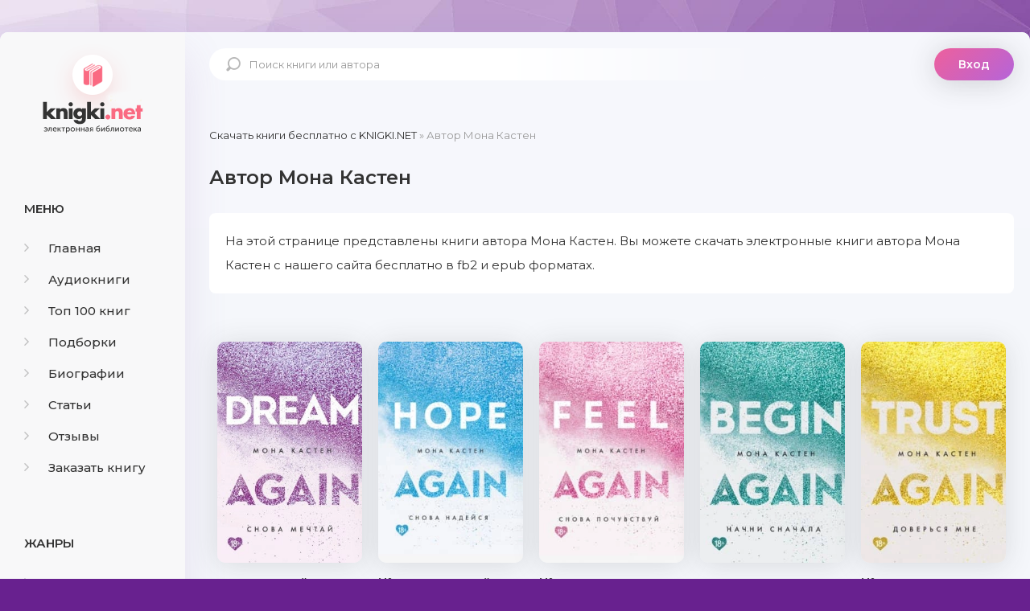

--- FILE ---
content_type: text/html; charset=utf-8
request_url: https://knigki.net/xfsearch/avtor/%D0%9C%D0%BE%D0%BD%D0%B0%20%D0%9A%D0%B0%D1%81%D1%82%D0%B5%D0%BD/
body_size: 7739
content:
<!DOCTYPE html><html lang="ru"><head><meta charset="utf-8"><title>Автор Мона Кастен » Скачать бесплатно книги в FB2 и EPUB форматах</title><meta name="description" content="На этой странице представлены книги автора Мона Кастен. Вы можете скачать электронные книги автора Мона Кастен с нашего сайта бесплатно в fb2 и epub форматах."><meta name="keywords" content="Мона Кастен, автор Мона Кастен, книги автора Мона Кастен, скачать книги автора Мона Кастен, все книги автора Мона Кастен"><meta name="generator" content="DataLife Engine (http://dle-news.ru)"><link rel="search" type="application/opensearchdescription+xml" href="https://knigki.net/index.php?do=opensearch" title="Скачать бесплатно книги в FB2 и EPUB форматах"><link rel="canonical" href="https://knigki.net/xfsearch/avtor/%D0%9C%D0%BE%D0%BD%D0%B0%20%D0%9A%D0%B0%D1%81%D1%82%D0%B5%D0%BD/"><link rel="alternate" type="application/rss+xml" title="Скачать бесплатно книги в FB2 и EPUB форматах" href="https://knigki.net/rss.xml"><meta name="viewport" content="width=device-width, initial-scale=1.0"/><link rel="shortcut icon" href="/templates/Knigki/images/favicon.svg"/><link href="/templates/Knigki/style/styles.css" type="text/css" rel="stylesheet"/><link href="/templates/Knigki/style/engine.css" type="text/css" rel="stylesheet"/><link href="https://fonts.googleapis.com/css?family=Montserrat:300,400,500,600&amp;display=swap&amp;subset=cyrillic" rel="stylesheet"><meta name="theme-color" content="#b564d9"><script type="text/javascript">
    let isShowADV = true
</script><script type="text/javascript">

    let event_status = false;
    window.addEventListener("load", function () {
        YandexMetrika()
        GoogleTag()
        adfinity()
        

        // ["mouseover", "click", "scroll", "touchstart"].forEach(function (event) {
        //     window.addEventListener(event, function () {
        //         if (!event_status) {
        //             event_status = true; // Чтобы сработало только один раз!
        //             if (typeof isShowADV !== "undefined") {
        //                 //setTimeout(yandex_rsa, 1500)
        //             }
        //         }
        //     }, {
        //         once: true //событие сработает один раз на странице после чего слушатель события будет удален
        //     });
        // });

    });


    yandex_rsa = () => {
        console.log('yandex_rsa')
        window.yaContextCb = window.yaContextCb || []
        let script = document.createElement('script');
        script.src = "https://yandex.ru/ads/system/context.js";
        document.getElementsByTagName('head')[0].appendChild(script);
    }

    adfinity = () => {
        console.log('adfinity')
        let script = document.createElement('script');
        script.src = "https://cdn.adfinity.pro/code/knigki.net/adfinity.js";
        document.getElementsByTagName('head')[0].appendChild(script);
    }

    YandexMetrika = () => {
        console.log('YandexMetrika');

        (function (d, w, c) {
            (w[c] = w[c] || []).push(function () {
                try {
                    w.yaCounter93211244 = new Ya.Metrika({
                        id: 93211244,
                        clickmap: true,
                        trackLinks: true,
                        accurateTrackBounce: true
                    });
                } catch (e) {
                }
            });

            var n = d.getElementsByTagName("script")[0],
                x = "https://mc.yandex.ru/metrika/watch.js",
                s = d.createElement("script"),
                f = function () {
                    n.parentNode.insertBefore(s, n);
                };
            for (var i = 0; i < document.scripts.length; i++) {
                if (document.scripts[i].src === x) {
                    return;
                }
            }
            s.type = "text/javascript";
            s.async = true;
            s.src = x;

            if (w.opera == "[object Opera]") {
                d.addEventListener("DOMContentLoaded", f, false);
            } else {
                f();
            }
        })(document, window, "yandex_metrika_callbacks");
    }


    GoogleTag = () => {
        console.log('GoogleTag')
        let script = document.createElement('script');
        script.src = "https://www.googletagmanager.com/gtag/js?id=G-NWD07RDNMB";
        document.getElementsByTagName('head')[0].appendChild(script);

        window.dataLayer = window.dataLayer || [];

        function gtag() {
            dataLayer.push(arguments);
        }

        gtag('js', new Date());
        gtag('config', 'G-NWD07RDNMB');
    }

</script></head><body><noindex><script src="/engine/classes/min/index.php?g=general&amp;v=8c92b"></script><script src="/engine/classes/min/index.php?f=engine/classes/js/jqueryui.js,engine/classes/js/dle_js.js,engine/classes/js/lazyload.js&amp;v=8c92b" defer></script><script async src="/templates/Knigki/js/libs.js"></script><script async>
<!--
var dle_root       = '/';
var dle_admin      = '';
var dle_login_hash = '989548a4324c8ce3e3dec5cff8f0a8b9e7c81583';
var dle_group      = 5;
var dle_skin       = 'Knigki';
var dle_wysiwyg    = '1';
var quick_wysiwyg  = '0';
var dle_min_search = '4';
var dle_act_lang   = ["Да", "Нет", "Ввод", "Отмена", "Сохранить", "Удалить", "Загрузка. Пожалуйста, подождите..."];
var menu_short     = 'Быстрое редактирование';
var menu_full      = 'Полное редактирование';
var menu_profile   = 'Просмотр профиля';
var menu_send      = 'Отправить сообщение';
var menu_uedit     = 'Админцентр';
var dle_info       = 'Информация';
var dle_confirm    = 'Подтверждение';
var dle_prompt     = 'Ввод информации';
var dle_req_field  = 'Заполните все необходимые поля';
var dle_del_agree  = 'Вы действительно хотите удалить? Данное действие невозможно будет отменить';
var dle_spam_agree = 'Вы действительно хотите отметить пользователя как спамера? Это приведёт к удалению всех его комментариев';
var dle_c_title    = 'Отправка жалобы';
var dle_complaint  = 'Укажите текст Вашей жалобы для администрации:';
var dle_mail       = 'Ваш e-mail:';
var dle_big_text   = 'Выделен слишком большой участок текста.';
var dle_orfo_title = 'Укажите комментарий для администрации к найденной ошибке на странице:';
var dle_p_send     = 'Отправить';
var dle_p_send_ok  = 'Уведомление успешно отправлено';
var dle_save_ok    = 'Изменения успешно сохранены. Обновить страницу?';
var dle_reply_title= 'Ответ на комментарий';
var dle_tree_comm  = '0';
var dle_del_news   = 'Удалить статью';
var dle_sub_agree  = 'Вы действительно хотите подписаться на комментарии к данной публикации?';
var dle_captcha_type  = '0';
var DLEPlayerLang     = {prev: 'Предыдущий',next: 'Следующий',play: 'Воспроизвести',pause: 'Пауза',mute: 'Выключить звук', unmute: 'Включить звук', settings: 'Настройки', enterFullscreen: 'На полный экран', exitFullscreen: 'Выключить полноэкранный режим', speed: 'Скорость', normal: 'Обычная', quality: 'Качество', pip: 'Режим PiP'};
var allow_dle_delete_news   = false;
var dle_search_delay   = false;
var dle_search_value   = '';
jQuery(function($){
FastSearch();
});
//-->
</script></noindex><div class="wrap"><div class="wrap-center wrap-main"><div class="cols fx-row" id="cols"><aside class="col-left"><div class="side-box to-mob"><div class="side-bt">Меню</div><ul class="side-bc side-nav"><li><a href="/"><span class="fa fa-angle-right"></span>Главная</a></li><li><a href="/audioknigi/"><span class="fa fa-angle-right"></span>Аудиокниги</a></li><li><a href="/top-100-knig.html"><span class="fa fa-angle-right"></span>Топ 100 книг</a></li><li><a href="/podborki/"><span class="fa fa-angle-right"></span>Подборки</a></li><li><a href="/biografii/"><span class="fa fa-angle-right"></span>Биографии</a></li><li><a href="/stati/"><span class="fa fa-angle-right"></span>Статьи</a></li><li><a href="/index.php?do=lastcomments"><span class="fa fa-angle-right"></span>Отзывы</a></li><li><a href="/orderdesc/"><span class="fa fa-angle-right"></span>Заказать книгу</a></li></ul></div><div class="side-box to-mob"><div class="side-bt">Жанры</div><ul class="side-bc side-nav"><li><a href="/biznes/"><span class="fa fa-angle-right"></span>Бизнес</a></li><li><a href="/detektivy/"><span class="fa fa-angle-right"></span>Детективы</a></li><li><a href="/detskie/"><span class="fa fa-angle-right"></span>Детские</a></li><li><a href="/dokumentalnye/"><span class="fa fa-angle-right"></span>Документальные</a></li><li><a href="/dom-i-semja/"><span class="fa fa-angle-right"></span>Дом и семья</a></li><li><a href="/iskusstvo/"><span class="fa fa-angle-right"></span>Искусство</a></li><li><a href="/kompjutery/"><span class="fa fa-angle-right"></span>Компьютеры</a></li><li><a href="/mistika/"><span class="fa fa-angle-right"></span>Мистика</a></li><li><a href="/obrazovanie/"><span class="fa fa-angle-right"></span>Образование</a></li><li><a href="/prikljuchenija/"><span class="fa fa-angle-right"></span>Приключения</a></li><li><a href="/proza/"><span class="fa fa-angle-right"></span>Проза</a></li><li><a href="/religija/"><span class="fa fa-angle-right"></span>Религия</a></li><li><a href="/romany/"><span class="fa fa-angle-right"></span>Романы</a></li><li><a href="/spravochniki/"><span class="fa fa-angle-right"></span>Справочники</a></li><li><a href="/stihi/"><span class="fa fa-angle-right"></span>Стихи</a></li><li><a href="/trillery/"><span class="fa fa-angle-right"></span>Триллеры</a></li><li><a href="/uzhasy/"><span class="fa fa-angle-right"></span>Ужасы</a></li><li><a href="/fantastika/"><span class="fa fa-angle-right"></span>Фантастика</a></li><li><a href="/fjentezi/"><span class="fa fa-angle-right"></span>Фэнтези</a></li><li><a href="/jumor/"><span class="fa fa-angle-right"></span>Юмор</a></li></ul></div><div class="side-box to-mob"><div class="side-bt">Статьи</div><div class="side-bc fx-row"><div class="top-item fx-row fx-middle data-title=" Топ-10 Книг с Новогодним Настроением" data-img="https://knigki.net/uploads/posts/2023-12/1702335567_i-7.webp"><div class="top-item-img img-fit"><img src="/uploads/posts/2023-12/1702335567_i-7.webp" loading="lazy" alt="Топ-10 Книг с Новогодним Настроением"/><div class="track-play anim js-ctrl js-play" title="читать статью" data-rel="tooltip"><span class="myicon-play"></span></div></div><a class="top-item-desc fx-1" href="https://knigki.net/stati/23666-top-10-knig-s-novogodnim-nastroeniem.html"><div class="top-item-title">Топ-10 Книг с Новогодним Настроением</div></a></div><div class="top-item fx-row fx-middle data-title=" Топ книжных новинок ноября 2023" data-img="https://knigki.net/uploads/posts/2023-11/1699739531_jekrana-2023-11-11-v-13_51_03.png"><div class="top-item-img img-fit"><img src="/uploads/posts/2023-11/1699739531_jekrana-2023-11-11-v-13_51_03.png" loading="lazy" alt="Топ книжных новинок ноября 2023"/><div class="track-play anim js-ctrl js-play" title="читать статью" data-rel="tooltip"><span class="myicon-play"></span></div></div><a class="top-item-desc fx-1" href="https://knigki.net/stati/22718-top-knizhnyh-novinok-nojabrja-2023.html"><div class="top-item-title">Топ книжных новинок ноября 2023</div></a></div><div class="top-item fx-row fx-middle data-title=" Темные Улицы и Незабываемые Загадки: Топ Книг о Преступлениях Криминале" data-img="https://knigki.net/uploads/posts/2023-11/1699214515_jekrana-2023-11-05-v-12_00_59.png"><div class="top-item-img img-fit"><img src="/uploads/posts/2023-11/1699214515_jekrana-2023-11-05-v-12_00_59.png" loading="lazy" alt="Темные Улицы и Незабываемые Загадки: Топ Книг о Преступлениях и Криминале"/><div class="track-play anim js-ctrl js-play" title="читать статью" data-rel="tooltip"><span class="myicon-play"></span></div></div><a class="top-item-desc fx-1" href="https://knigki.net/stati/22522-temnye-ulicy-i-nezabyvaemye-zagadki-top-knig-o-prestuplenijah-i-kriminale.html"><div class="top-item-title">Темные Улицы и Незабываемые Загадки: Топ Книг о Преступлениях и Криминале</div></a></div><div class="top-item fx-row fx-middle data-title=" Темный прельститель: Топ книг про вампиров на knigki.net" data-img="https://knigki.net/uploads/posts/2023-10/1697486214_jekrana-2023-10-16-v-12_55_58.png"><div class="top-item-img img-fit"><img src="/uploads/posts/2023-10/1697486214_jekrana-2023-10-16-v-12_55_58.png" loading="lazy" alt="Темный прельститель: Топ книг про вампиров на knigki.net"/><div class="track-play anim js-ctrl js-play" title="читать статью" data-rel="tooltip"><span class="myicon-play"></span></div></div><a class="top-item-desc fx-1" href="https://knigki.net/stati/21910-temnyj-prelstitel-top-knig-pro-vampirov-na-knigkinet.html"><div class="top-item-title">Темный прельститель: Топ книг про вампиров на knigki.net</div></a></div><div class="top-item fx-row fx-middle data-title=" Таинственные Оборотни: Топ Книг для Любителей Сверхъестественного!" data-img="https://knigki.net/uploads/posts/2023-10/1697334270_jekrana-2023-10-14-v-18_42_28.png"><div class="top-item-img img-fit"><img src="/uploads/posts/2023-10/1697334270_jekrana-2023-10-14-v-18_42_28.png" loading="lazy" alt="Таинственные Оборотни: Топ Книг для Любителей Сверхъестественного!"/><div class="track-play anim js-ctrl js-play" title="читать статью" data-rel="tooltip"><span class="myicon-play"></span></div></div><a class="top-item-desc fx-1" href="https://knigki.net/stati/21869-tainstvennye-oborotni-top-knig-dlja-ljubitelej-sverhestestvennogo.html"><div class="top-item-title">Таинственные Оборотни: Топ Книг для Любителей Сверхъестественного!</div></a></div></div></div></aside><!-- COL-LEFT --><div class="col-main fx-1"><header class="header fx-row fx-middle"><a href="/" class="logo">knigki.net</a><div class="search-wrap"><form id="quicksearch" method="post"><input type="hidden" name="do" value="search"/><input type="hidden" name="subaction" value="search"/><div class="search-box"><input id="story" name="story" placeholder="Поиск книги или автора" type="text"/><button type="submit"><span class="myicon-search-1"></span></button></div></form></div><div class="header-login"><div class="btn-login btn js-login">Вход</div><div class="header-login-message anim"><b>Войдите на сайт</b>, чтобы создать свою библиотеку </div></div><div class="btn-menu"><img src="/templates/Knigki/images/menu.svg" width="40px" height="100%"/></div></header><main class="content" id="wajax"><div class="speedbar nowrap"><span itemscope itemtype="https://schema.org/BreadcrumbList"><span itemprop="itemListElement" itemscope itemtype="https://schema.org/ListItem"><meta itemprop="position" content="1"><a href="https://knigki.net/" itemprop="item"><span itemprop="name">Скачать книги бесплатно c KNIGKI.NET</span></a></span> » Автор Мона Кастен</span></div><h1>Автор Мона Кастен  </h1><div class="sect sect-ftext"><div itemprop="description" class="sect-content full-text"> На этой странице представлены книги автора Мона Кастен. Вы можете скачать электронные книги автора Мона Кастен с нашего сайта бесплатно в fb2 и epub форматах. </div></div><div class="1sect-content 1sect-items 1fx-row 1fx-center 1mb-remove"><div id='dle-content'><div class="album-item" data-uwebp="true"><a class="album-in" href="https://knigki.net/romany/20396-snova-mechtaj.html"><div class="album-img img-resp-sq img-fit"><picture itemscope itemtype="http://schema.org/ImageObject">
<source srcset="/uploads/posts/2023-03/1678115989_snova-mechtaj.webp" type="image/webp">
<img src="/uploads/posts/2023-03/1678115989_snova-mechtaj.jpg" alt="Снова мечтай" loading="lazy">
<meta itemprop="image" content="https://knigki.net/uploads/posts/2023-03/1678115989_snova-mechtaj.jpg"><meta itemprop="description" content="Снова мечтай"><meta itemprop="width" content="278px"><meta itemprop="height" content="400px">
</picture></div><div class="album-title"> Снова мечтай</div><div class="album-subtitle"><a href="https://knigki.net/xfsearch/avtor/%D0%9C%D0%BE%D0%BD%D0%B0%20%D0%9A%D0%B0%D1%81%D1%82%D0%B5%D0%BD/">Мона Кастен</a></div></a></div><div class="album-item" data-uwebp="true"><a class="album-in" href="https://knigki.net/proza/15516-snova-nadejsja.html"><div class="album-img img-resp-sq img-fit"><picture itemscope itemtype="http://schema.org/ImageObject">
<source srcset="/uploads/posts/2022-06/1654346815_snova-nadejsja.webp" type="image/webp">
<img src="/uploads/posts/2022-06/1654346815_snova-nadejsja.jpg" alt="Снова надейся" loading="lazy">
<meta itemprop="image" content="https://knigki.net/uploads/posts/2022-06/1654346815_snova-nadejsja.jpg"><meta itemprop="description" content="Снова надейся"><meta itemprop="width" content="266px"><meta itemprop="height" content="400px">
</picture></div><div class="album-title">№ 4 Снова надейся</div><div class="album-subtitle"><a href="https://knigki.net/xfsearch/avtor/%D0%9C%D0%BE%D0%BD%D0%B0%20%D0%9A%D0%B0%D1%81%D1%82%D0%B5%D0%BD/">Мона Кастен</a></div></a></div><div class="album-item" data-uwebp="true"><a class="album-in" href="https://knigki.net/proza/13582-snova-pochuvstvuj.html"><div class="album-img img-resp-sq img-fit"><picture itemscope itemtype="http://schema.org/ImageObject">
<source srcset="/uploads/posts/2022-03/1646768783_snova-pochuvstvuj.webp" type="image/webp">
<img src="/uploads/posts/2022-03/1646768783_snova-pochuvstvuj.jpg" alt="Снова почувствуй" loading="lazy">
<meta itemprop="image" content="https://knigki.net/uploads/posts/2022-03/1646768783_snova-pochuvstvuj.jpg"><meta itemprop="description" content="Снова почувствуй"><meta itemprop="width" content="258px"><meta itemprop="height" content="400px">
</picture></div><div class="album-title">№ 3 Снова почувствуй</div><div class="album-subtitle"><a href="https://knigki.net/xfsearch/avtor/%D0%9C%D0%BE%D0%BD%D0%B0%20%D0%9A%D0%B0%D1%81%D1%82%D0%B5%D0%BD/">Мона Кастен</a></div></a></div><div class="album-item" data-uwebp="true"><a class="album-in" href="https://knigki.net/proza/11533-nachni-snachala.html"><div class="album-img img-resp-sq img-fit"><picture itemscope itemtype="http://schema.org/ImageObject">
<source srcset="/uploads/posts/2022-01/1641277971_nachni-snachala.webp" type="image/webp">
<img src="/uploads/posts/2022-01/1641277971_nachni-snachala.jpg" alt="Начни сначала" loading="lazy">
<meta itemprop="image" content="https://knigki.net/uploads/posts/2022-01/1641277971_nachni-snachala.jpg"><meta itemprop="description" content="Начни сначала"><meta itemprop="width" content="280px"><meta itemprop="height" content="400px">
</picture></div><div class="album-title"> Начни сначала</div><div class="album-subtitle"><a href="https://knigki.net/xfsearch/avtor/%D0%9C%D0%BE%D0%BD%D0%B0%20%D0%9A%D0%B0%D1%81%D1%82%D0%B5%D0%BD/">Мона Кастен</a></div></a></div><div class="album-item" data-uwebp="true"><a class="album-in" href="https://knigki.net/proza/6578-doversja-mne.html"><div class="album-img img-resp-sq img-fit"><picture itemscope itemtype="http://schema.org/ImageObject">
<source srcset="/uploads/posts/2021-08/1629226635_doversja-mne.webp" type="image/webp">
<img src="/uploads/posts/2021-08/1629226635_doversja-mne.jpg" alt="Доверься мне" loading="lazy">
<meta itemprop="image" content="https://knigki.net/uploads/posts/2021-08/1629226635_doversja-mne.jpg"><meta itemprop="description" content="Доверься мне"><meta itemprop="width" content="280px"><meta itemprop="height" content="400px">
</picture></div><div class="album-title">№ 2 Доверься мне</div><div class="album-subtitle"><a href="https://knigki.net/xfsearch/avtor/%D0%9C%D0%BE%D0%BD%D0%B0%20%D0%9A%D0%B0%D1%81%D1%82%D0%B5%D0%BD/">Мона Кастен</a></div></a></div><div class="album-item" data-uwebp="true"><a class="album-in" href="https://knigki.net/romany/5338-novoe-nachalo.html"><div class="album-img img-resp-sq img-fit"><picture itemscope itemtype="http://schema.org/ImageObject">
<source srcset="/uploads/posts/2021-07/1626536028_novoe-nachalo.webp" type="image/webp">
<img src="/uploads/posts/2021-07/1626536028_novoe-nachalo.jpg" alt="Новое начало" loading="lazy">
<meta itemprop="image" content="https://knigki.net/uploads/posts/2021-07/1626536028_novoe-nachalo.jpg"><meta itemprop="description" content="Новое начало"><meta itemprop="width" content="250px"><meta itemprop="height" content="363px">
</picture></div><div class="album-title"> Новое начало</div><div class="album-subtitle"><a href="https://knigki.net/xfsearch/avtor/%D0%9C%D0%BE%D0%BD%D0%B0%20%D0%9A%D0%B0%D1%81%D1%82%D0%B5%D0%BD/">Мона Кастен</a></div></a></div><div class="album-item" data-uwebp="true"><a class="album-in" href="https://knigki.net/proza/4238-spasi-nas.html"><div class="album-img img-resp-sq img-fit"><picture itemscope itemtype="http://schema.org/ImageObject">
<source srcset="/uploads/posts/2021-05/1620905357_spasi-nas.webp" type="image/webp">
<img src="/uploads/posts/2021-05/1620905357_spasi-nas.jpg" alt="Спаси нас" loading="lazy">
<meta itemprop="image" content="https://knigki.net/uploads/posts/2021-05/1620905357_spasi-nas.jpg"><meta itemprop="description" content="Спаси нас"><meta itemprop="width" content="262px"><meta itemprop="height" content="400px">
</picture></div><div class="album-title">№ 3 Спаси нас</div><div class="album-subtitle"><a href="https://knigki.net/xfsearch/avtor/%D0%9C%D0%BE%D0%BD%D0%B0%20%D0%9A%D0%B0%D1%81%D1%82%D0%B5%D0%BD/">Мона Кастен</a></div></a></div><div class="album-item" data-uwebp="true"><a class="album-in" href="https://knigki.net/proza/4237-spasi-sebja.html"><div class="album-img img-resp-sq img-fit"><picture itemscope itemtype="http://schema.org/ImageObject">
<source srcset="/uploads/posts/2021-05/1620905276_spasi-sebja.webp" type="image/webp">
<img src="/uploads/posts/2021-05/1620905276_spasi-sebja.jpg" alt="Спаси себя" loading="lazy">
<meta itemprop="image" content="https://knigki.net/uploads/posts/2021-05/1620905276_spasi-sebja.jpg"><meta itemprop="description" content="Спаси себя"><meta itemprop="width" content="273px"><meta itemprop="height" content="400px">
</picture></div><div class="album-title">№ 2 Спаси себя</div><div class="album-subtitle"><a href="https://knigki.net/xfsearch/avtor/%D0%9C%D0%BE%D0%BD%D0%B0%20%D0%9A%D0%B0%D1%81%D1%82%D0%B5%D0%BD/">Мона Кастен</a></div></a></div><div class="album-item" data-uwebp="true"><a class="album-in" href="https://knigki.net/proza/4236-spasi-menja.html"><div class="album-img img-resp-sq img-fit"><picture itemscope itemtype="http://schema.org/ImageObject">
<source srcset="/uploads/posts/2021-05/1620905141_spasi-menja.webp" type="image/webp">
<img src="/uploads/posts/2021-05/1620905141_spasi-menja.jpg" alt="Спаси меня" loading="lazy">
<meta itemprop="image" content="https://knigki.net/uploads/posts/2021-05/1620905141_spasi-menja.jpg"><meta itemprop="description" content="Спаси меня"><meta itemprop="width" content="273px"><meta itemprop="height" content="400px">
</picture></div><div class="album-title">№ 1 Спаси меня</div><div class="album-subtitle"><a href="https://knigki.net/xfsearch/avtor/%D0%9C%D0%BE%D0%BD%D0%B0%20%D0%9A%D0%B0%D1%81%D1%82%D0%B5%D0%BD/">Мона Кастен</a></div></a></div></div></div><div class="sect" style="margin-top: 40px;"><div class="sect-header fx-row fx-middle"><div class="sect-title fx-1">Другие популярные книги на нашем сайте</div><a href="/top-100-knig.html" class="sect-link" rel="nofollow">Смотреть все<span class="myicon-next-1"></span></a></div><div class="sect-content sect-items fx-row fx-center mb-remove"><div class="album-item" data-uwebp="true"><a class="album-in" href="https://knigki.net/fjentezi/28412-izgnannaja-zhena-drakona-hozjajka-lavki-sladkie-bulochki.html"><div class="album-img img-resp-sq img-fit"><img src="/uploads/posts/2025-08/1756403521_71690959.webp" loading="lazy" alt="Изгнанная жена дракона. Хозяйка лавки &laquo;Сладкие булочки&raquo;"/></div><div class="album-title"> Изгнанная жена дракона. Хозяйка лавки «Сладкие булочки»</div><div class="album-subtitle"><a href="https://knigki.net/xfsearch/avtor/%D0%90%D0%B4%D1%80%D0%B8%D0%B0%D0%BD%D0%B0%20%D0%94%D0%B0%D1%80%D0%B8/">Адриана Дари</a>, <a href="https://knigki.net/xfsearch/avtor/%D0%A1%D0%B2%D0%B5%D1%82%D0%BB%D0%B0%D0%BD%D0%B0%20%D0%A2%D0%BE%D0%BC%D1%81%D0%BA%D0%B0%D1%8F/">Светлана Томская</a></div></a></div><div class="album-item" data-uwebp="true"><a class="album-in" href="https://knigki.net/dom-i-semja/28413-raz-dva-i-gotovo.html"><div class="album-img img-resp-sq img-fit"><picture itemscope itemtype="http://schema.org/ImageObject">
<source srcset="/uploads/posts/2025-10/1760056921_jekrana-2025-10-09-v-17_41_27.webp" type="image/webp">
<img src="/uploads/posts/2025-10/1760056921_jekrana-2025-10-09-v-17_41_27.png" alt="Раз, два и готово" loading="lazy">
<meta itemprop="image" content="https://knigki.net/uploads/posts/2025-10/1760056921_jekrana-2025-10-09-v-17_41_27.png"><meta itemprop="description" content="Раз, два и готово"><meta itemprop="width" content="308px"><meta itemprop="height" content="400px">
</picture></div><div class="album-title"> Раз, два и готово</div><div class="album-subtitle"><a href="https://knigki.net/xfsearch/avtor/%D0%AE%D0%BB%D0%B8%D1%8F%20%D0%92%D1%8B%D1%81%D0%BE%D1%86%D0%BA%D0%B0%D1%8F/">Юлия Высоцкая</a></div></a></div><div class="album-item" data-uwebp="true"><a class="album-in" href="https://knigki.net/obrazovanie/28414-jekonomicheskaja-teorija.html"><div class="album-img img-resp-sq img-fit"><picture itemscope itemtype="http://schema.org/ImageObject">
<source srcset="/uploads/posts/2025-10/1760057126_jekrana-2025-10-09-v-17_44_13.webp" type="image/webp">
<img src="/uploads/posts/2025-10/1760057126_jekrana-2025-10-09-v-17_44_13.png" alt="Экономическая теория" loading="lazy">
<meta itemprop="image" content="https://knigki.net/uploads/posts/2025-10/1760057126_jekrana-2025-10-09-v-17_44_13.png"><meta itemprop="description" content="Экономическая теория"><meta itemprop="width" content="288px"><meta itemprop="height" content="400px">
</picture></div><div class="album-title"> Экономическая теория</div><div class="album-subtitle"><a href="https://knigki.net/xfsearch/avtor/%D0%BA%D0%BE%D0%BB%D0%BB%D0%B5%D0%BA%D1%82%D0%B8%D0%B2%20%D0%B0%D0%B2%D1%82%D0%BE%D1%80%D0%BE%D0%B2/">коллектив авторов</a></div></a></div><div class="album-item" data-uwebp="true"><a class="album-in" href="https://knigki.net/proza/28415-ja-poslannik.html"><div class="album-img img-resp-sq img-fit"><picture itemscope itemtype="http://schema.org/ImageObject">
<source srcset="/uploads/posts/2025-10/1760057236_jekrana-2025-10-09-v-17_45_48.webp" type="image/webp">
<img src="/uploads/posts/2025-10/1760057236_jekrana-2025-10-09-v-17_45_48.png" alt="Я – посланник" loading="lazy">
<meta itemprop="image" content="https://knigki.net/uploads/posts/2025-10/1760057236_jekrana-2025-10-09-v-17_45_48.png"><meta itemprop="description" content="Я – посланник"><meta itemprop="width" content="249px"><meta itemprop="height" content="400px">
</picture></div><div class="album-title">№ 9819632 Я – посланник</div><div class="album-subtitle"><a href="https://knigki.net/xfsearch/avtor/%D0%9C%D0%B0%D1%80%D0%BA%D1%83%D1%81%20%D0%97%D1%83%D1%81%D0%B0%D0%BA/">Маркус Зусак</a></div></a></div><div class="album-item" data-uwebp="true"><a class="album-in" href="https://knigki.net/detskie/28416-detektivnoe-agentstvo-hrum-schelkunchik.html"><div class="album-img img-resp-sq img-fit"><picture itemscope itemtype="http://schema.org/ImageObject">
<source srcset="/uploads/posts/2025-10/1760057322_jekrana-2025-10-09-v-17_47_52.webp" type="image/webp">
<img src="/uploads/posts/2025-10/1760057322_jekrana-2025-10-09-v-17_47_52.png" alt="Детективное Агентство ХРУМ. Щелкунчик" loading="lazy">
<meta itemprop="image" content="https://knigki.net/uploads/posts/2025-10/1760057322_jekrana-2025-10-09-v-17_47_52.png"><meta itemprop="description" content="Детективное Агентство ХРУМ. Щелкунчик"><meta itemprop="width" content="285px"><meta itemprop="height" content="400px">
</picture></div><div class="album-title"> Детективное Агентство ХРУМ. Щелкунчик</div><div class="album-subtitle"><a href="https://knigki.net/xfsearch/avtor/%D0%90%D0%BD%D0%B0%D1%81%D1%82%D0%B0%D1%81%D0%B8%D1%8F%20%D0%91%D1%83%D0%B6%D0%B8%D0%BD%D1%81%D0%BA%D0%B0%D1%8F/">Анастасия Бужинская</a></div></a></div></div></div></main></div><!-- COL-MAIN --></div><!-- COLS --><footer class="footer fx-row fx-middle"><ul class="footer-menu fx-row fx-start fx-1"><li><a href="/abuse.html" rel="nofollow">Правообладателям</a></li><li><a href="/publish.html" rel="nofollow">Авторам</a></li><li><a href="/feedback.html" rel="nofollow">Обратная связь</a></li></ul><div class="footer-copyright"> Внимание! <a href="https://knigki.net">Скачать книги бесплатно</a> из нашей библиотеки, Вы можете ТОЛЬКО<br> для ознакомительных целей. Коммерческое использование книг строго запрещено!<br> Уважайте труд других людей. </div></footer><!-- FOOTER --></div><!-- END WRAP-CENTER --></div><!-- END WRAP --><div class="share-box hidden" data-image="/templates/Knigki/images/logo.png"><div class="share-box-title">Поделиться книгой с друзьями!</div><div class="hshare fx-row fx-center" data-link=""><span class="fa fa-facebook-f" data-id="fb"></span><span class="fa fa-vk" data-id="vk"></span><span class="fa fa-odnoklassniki" data-id="ok"></span><span class="fa fa-twitter" data-id="tw"></span><span class="fa fa-paper-plane" data-id="tlg"></span></div><div class="share-box-direct"><div>Прямая ссылка</div><input type="text" class="fx-1" onclick="this.select()"></div></div><div class="login-box not-logged"><form method="post"><div class="login-title">Авторизация</div><div class="login-avatar"><span class="fa fa-user"></span></div><div class="login-input"><input type="text" name="login_name" id="login_name" placeholder="Ваш логин"/></div><div class="login-input"><input type="password" name="login_password" id="login_password" placeholder="Ваш пароль"/></div><div class="login-check"><label for="login_not_save"><input type="checkbox" name="login_not_save" id="login_not_save" value="1"/><span>Запомнить меня</span></label></div><div class="login-btn"><button onclick="submit();" type="submit" title="Вход">Войти</button></div><input name="login" type="hidden" id="login" value="submit"/><div class="login-btm fx-row"><a href="/?do=register" class="log-register" rel="nofollow">Регистрация</a><a href="https://knigki.net/index.php?do=lostpassword" rel="nofollow">Восстановить пароль</a></div></form></div><noscript><div><img src="https://mc.yandex.ru/watch/93211244" style="position:absolute; left:-9999px;" alt=""/></div></noscript></body></html>
<!-- DataLife Engine Copyright SoftNews Media Group (http://dle-news.ru) -->
